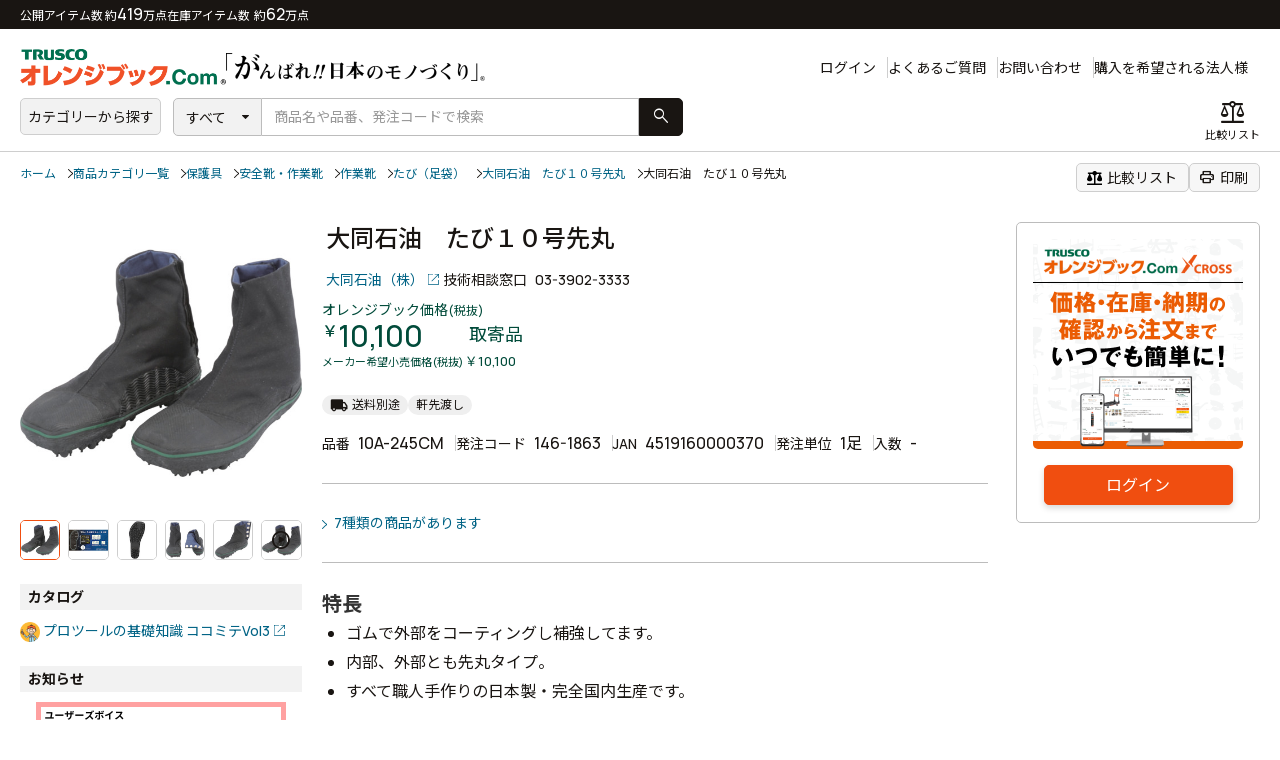

--- FILE ---
content_type: text/html
request_url: https://image.trusco-sterra2.com/mov/10A245CM_4424__mv.html
body_size: 483
content:
<!DOCTYPE HTML PUBLIC "-//W3C//DTD HTML 4.01 Transitional//EN">
<html>
<head>
<meta http-equiv="Content-Type" content="text/html; charset=Shift_JIS">
<!--↓↓↓ ここのタイトルを変更します。 ↓↓↓-->
<!-- PBの場合はTRUSCO 商品名、NBの場合はメーカー名 商品名-->
<title>たび１０号先丸</title>
<!-- PBの場合はTRUSCO 商品名、NBの場合はメーカー名 商品名-->
<!--↑↑↑ ここのタイトルを変更します。 ↑↑↑-->

<!--↓↓↓ Urchin解析用です。消さないでください。 ↓↓↓-->
<script type="text/javascript">

  var _gaq = _gaq || [];
  _gaq.push(['_setAccount', 'UA-11613701-9']);
　_gaq.push(['_setLocalRemoteServerMode']);
  _gaq.push(['_trackPageview']);

  (function() {
    var ga = document.createElement('script'); ga.type = 'text/javascript'; ga.async = true;
    ga.src = ('https:' == document.location.protocol ? 'https://ssl' : 'http://www') + '.google-analytics.com/ga.js';
    var s = document.getElementsByTagName('script')[0]; s.parentNode.insertBefore(ga, s);
  })();

</script>
<!--↑↑↑ Urchin解析用です。消さないでください。 ↑↑↑-->

</head>

<body oncontextmenu="return false;">
<center>

<!--↓↓↓ ここを上書きします。 ↓↓↓-->
<video controls=""><source src="https://movie.trusco-sterra2.com/Video/data/repository/original/vol0/1824/e621c5a04e4e3fefa2b135c2785645f0afbb356f_proxy.mp4"></video>
<!--↑↑↑ ここを上書きします。 ↑↑↑-->

</center>

</body>
</html>



--- FILE ---
content_type: text/html
request_url: https://image.trusco-sterra2.com/mov/10A245CM_4424__mv.html
body_size: 488
content:
<!DOCTYPE HTML PUBLIC "-//W3C//DTD HTML 4.01 Transitional//EN">
<html>
<head>
<meta http-equiv="Content-Type" content="text/html; charset=Shift_JIS">
<!--↓↓↓ ここのタイトルを変更します。 ↓↓↓-->
<!-- PBの場合はTRUSCO 商品名、NBの場合はメーカー名 商品名-->
<title>たび１０号先丸</title>
<!-- PBの場合はTRUSCO 商品名、NBの場合はメーカー名 商品名-->
<!--↑↑↑ ここのタイトルを変更します。 ↑↑↑-->

<!--↓↓↓ Urchin解析用です。消さないでください。 ↓↓↓-->
<script type="text/javascript">

  var _gaq = _gaq || [];
  _gaq.push(['_setAccount', 'UA-11613701-9']);
　_gaq.push(['_setLocalRemoteServerMode']);
  _gaq.push(['_trackPageview']);

  (function() {
    var ga = document.createElement('script'); ga.type = 'text/javascript'; ga.async = true;
    ga.src = ('https:' == document.location.protocol ? 'https://ssl' : 'http://www') + '.google-analytics.com/ga.js';
    var s = document.getElementsByTagName('script')[0]; s.parentNode.insertBefore(ga, s);
  })();

</script>
<!--↑↑↑ Urchin解析用です。消さないでください。 ↑↑↑-->

</head>

<body oncontextmenu="return false;">
<center>

<!--↓↓↓ ここを上書きします。 ↓↓↓-->
<video controls=""><source src="https://movie.trusco-sterra2.com/Video/data/repository/original/vol0/1824/e621c5a04e4e3fefa2b135c2785645f0afbb356f_proxy.mp4"></video>
<!--↑↑↑ ここを上書きします。 ↑↑↑-->

</center>

</body>
</html>



--- FILE ---
content_type: image/svg+xml
request_url: https://www.orange-book.com/common/cross/img/icon_facebook.svg
body_size: 425
content:
﻿<svg xmlns="http://www.w3.org/2000/svg" width="18" height="18">
<circle fill="#0866ff" cx="9" cy="9" r="9"/>
<path fill="#fff" d="M12.68,11.89l.51-2.78h-2.98v-.98c0-1.47.58-2.04,2.07-2.04.46,0,.84.01,1.05.03v-2.52c-.65-.14-1.31-.22-1.98-.23-3.04,0-4.45,1.44-4.45,4.54v1.2h-1.88v2.78h1.88v6.06c1.08.27,2.2.33,3.3.2v-6.26h2.47Z"/>
</svg>